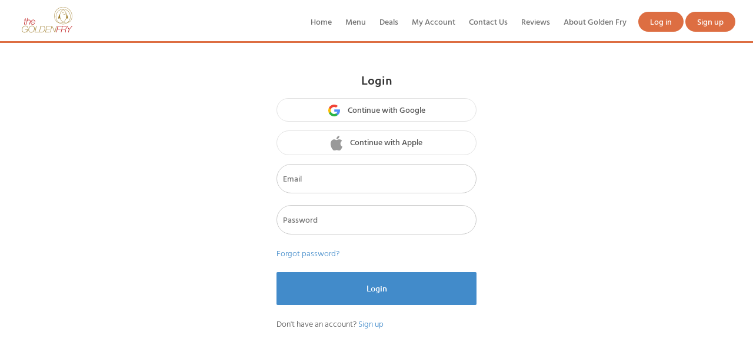

--- FILE ---
content_type: text/html; charset=utf-8
request_url: https://goldenfryfauldhouse.com/Customer/Login
body_size: 5386
content:


<!DOCTYPE html>
<html lang="en">
<head>
    <meta charset="UTF-8">
<meta name="viewport" content="width=device-width, initial-scale=1.0">
    <script>
            (function (w, d, s, l, i) {
                w[l] = w[l] || []; w[l].push({
                    'gtm.start':
                    new Date().getTime(), event: 'gtm.js'
            }); var f = d.getElementsByTagName(s)[0],
                j = d.createElement(s), dl = l != 'dataLayer' ? '&l=' + l : ''; j.async = true; j.src =
                    'https://www.googletagmanager.com/gtm.js?id=' + i + dl; f.parentNode.insertBefore(j, f);
            })(window, document, 'script', 'dataLayer', 'GTM-M96PP39M');</script>



    <link type="image/x-icon" rel="shortcut icon" href="https://goldenfryfauldhouse.com:443/SiteContent/Images/FavIcon/ShopLogo_44_44919.png" />

<title>
    Golden Fry Fauldhouse | Login to Order Online in Bathgate
</title>
<meta name="keywords" content="The Golden Fry Fauldhouse, order fish and chips Fauldhouse, fish and chips delivery Fauldhouse, fish and chips takeaway Bathgate, fish and chips restaurant Fauldhouse, best fish bar Bathgate, chippy takeaway near me, best chip shop in Bathgate, order pizza Fauldhouse, pizza delivery Bathgate, pizza takeaway Fauldhouse, doner kebab takeaway Fauldhouse, burger delivery Bathgate, order local food Fauldhouse, cheap food near me, food discount, best takeaway Bathgate, Mealzo" />
<meta name="description" content="Enter your email and password to access your Golden Fry Fauldhouse account and manage your orders and preferences." />
<meta itemprop="name" content="Golden Fry Fauldhouse | Login to Order Online in Bathgate">
<meta property="og:url" content="https://goldenfryfauldhouse.com:443">
<meta property="og:type" content="website">
<meta property="og:title" content="Golden Fry Fauldhouse | Login to Order Online in Bathgate">
<meta name="twitter:title" content="Golden Fry Fauldhouse | Login to Order Online in Bathgate">
<meta itemprop="description" content="Enter your email and password to access your Golden Fry Fauldhouse account and manage your orders and preferences.">
<meta property="og:description" content="Enter your email and password to access your Golden Fry Fauldhouse account and manage your orders and preferences.">
<meta name="twitter:description" content="Enter your email and password to access your Golden Fry Fauldhouse account and manage your orders and preferences.">

    <meta itemprop="image" content="https://goldenfryfauldhouse.com:443/SiteContent/Images/MetaImages/MetaImages_44_76007.jpg">
    <meta property="og:image" content="https://goldenfryfauldhouse.com:443/SiteContent/Images/MetaImages/MetaImages_44_76007.jpg">
    <meta name="twitter:card" content="https://goldenfryfauldhouse.com:443/SiteContent/Images/MetaImages/MetaImages_44_76007.jpg">
    <meta name="twitter:image" content="https://goldenfryfauldhouse.com:443/SiteContent/Images/MetaImages/MetaImages_44_76007.jpg">
<link href="/Content/assets/css/icons/icomoon/styles.css" rel="stylesheet" />
<link href="/Content/InterfaceGlobalStyleSheets?v=XvRq5hmeA_YrIjBD7Qr6kBMmaijSa0VdXCNnxky-75g1" rel="stylesheet"/>

<script src="/Content/jqueryBootstrap?v=PS3327ZFzlelCHKGub1oiuiaXfMeic0Sw0DNSxrPXh81"></script>


<style>
        .categoryMenu
        {
            background-color: #FFF4F0 !important;
        }
        .categoryUl a
        {
            color: #0a3847 !important;
            font-weight: 600;
        }
        .categoryUl a.active,.inputGroup input:checked+label
        {
            color: #fff !important;
            background-color: #DD6E42 !important;
        }
        a.userMenu
        {
            color: #fff !important;
            background-color: #DD6E42 !important;
        }
        .orderNowbtnTh,.orderNowbtn {
            background-color: #DD6E42 !important;
        }
        .headerBtm {
            border-bottom: 3px solid #DD6E42 !important;
        }
        ul.topMenu li a:hover,ul.topMenu1 li a:hover {
            color: #DD6E42 !important;
        }
        ul.accountMenu li a:hover {
            color: #fff !important;
        }
</style>

    
    <style>
         .orderNowbtn {
             background-color: red;
             color: white;
             padding: 0 30px;
             font-size: 40px;
             border: none !important;
             border-radius: 30px;
             font-weight: bold;
         }
        .orderNowbtn:hover {
            text-decoration: underline;color: white
        }
            
.headerbg
        {
            background-color: transparent !important;
        }
        .btmMenu a
        {
            color: #535353;
        }
        .footerbg {
            background-color: #eaeaea
        }
        .headerbg {
            background-color: #ffffff
        }
        .brandbg {
            background-color: #ffffff;
            color: white;
        }
        ul.HomePageContent li:hover {
            background-color: #ffffff;
            color: white;
            cursor: pointer;
        }
        ul.HomePageContent li.actived {
            background-color: #ffffff;
            color: white;
        }
        #ulMenu li:hover {
            background-color: #ffffff;
        }
        #ulMenu li.actived {
            background-color: #ffffff;
        }
        #ulMenu li.actived a.categoryLink {
            color: white;
        }
        .tabHeader {
            background-color: #c0c0c0;
        }
        .tabHeader ul.HomePageContent li.actived { background-color: #989898; }
        .tabHeader ul.HomePageContent li.tabPane:hover { background-color: #989898; }
        .tabBody { background-color: #e8e8e8; }
        a.userMenu
        {
            color: #fff !important;
            background-color: #DD6E42 !important;
        }
        .headerBtm {
            border-bottom: 3px solid #DD6E42 !important;
        }
        .orderNowbtnTh,.orderNowbtn {
            background-color: #DD6E42 !important;
        }
        ul.topMenu li a:hover,ul.topMenu1 li a:hover {
         color: #DD6E42 !important;
        }
        ul.accountMenu li a:hover {
            color: #fff !important;
        }
        @media (max-width: 767px) {
            .mobileTopMenu {
                                            background-color: black;
                                    }
            .mobileTopMenu ul { padding: 0 16px; }
            
        }
    </style>
</head>
<body>
    

        <!-- Google Tag Manager (noscript) -->
    <noscript>
        <iframe src=https://www.googletagmanager.com/ns.html?id=GTM-M96PP39M
                height="0" width="0" style="display:none;visibility:hidden"></iframe>
    </noscript>
    <!-- End Google Tag Manager (noscript) -->
<div id="Messager" class="" style="position: fixed; top: 0; text-align: center; width: 100%; left: 0; display: none; z-index: 10000; height: 30px; line-height: 30px;">
    <label name="Messager"></label>
</div>

<script>
    $(document).ready(function() {
        setTimeout(HideDangerMessageBox, 3000);
    });
    function HideDangerMessageBox() {
        $('label[name=DangerLabel]').text("");
        $('#DangerMessager').css('display', "none");
        $('#DangerMessager').removeClass('successMessage');
        $('#DangerMessager').removeClass('alertMessage');
        $('#DangerMessager').removeClass('infoMessage');
    }
</script>
    <div class="header headerBtm">

            <a href="/">
                <img src="/SiteContent/Images/ShopLogo/ShopLogo_44_44919.png" style="max-width: 242px; max-height: 50px;" />
            </a>
        <a class="sidebar-control  visible-sm-xs" style="float: right; margin: 20px;">
            <span class="nav-bar-burger"></span>
            <span class="nav-bar-burger"></span>
            <span class="nav-bar-burger"></span>
        </a>
        <ul class="topMenu accountMenu .visible-xsn account">
            <li>
<a class="userMenu" href="/Account/Login" style="display:block">Log in</a>            </li>
            <li>
<a class="userMenu" href="/Account/Signup" style="display:block">Sign up</a>            </li>
        </ul>
            <ul class="topMenu .visible-xsn">
                    <li>
                        <a href="/Home">Home</a>
                    </li>
                    <li>
                        <a href="/Menu">Menu</a>
                    </li>
                    <li>
                        <a href="/Deals">Deals</a>
                    </li>
                    <li>
                        <a href="/Account/Login">My Account</a>
                    </li>
                    <li>
                        <a href="/ContactUs">Contact Us</a>
                    </li>
                    <li>
                        <a href="/review">Reviews</a>
                    </li>
                    <li>
                        <a href="/Content/AboutGoldenFry">About Golden Fry</a>
                    </li>
            </ul>
    </div>
    <div style="clear: both"></div>
    <div class="mobileMenu">
        <div class="mobileMenuAcc">
            <ul class="topMenu1 accountMenu account1">
                <li>
<a class="userMenu" href="/Account/Login" style="display:block">Log in</a>                </li>
                <li>
<a class="userMenu" href="/Account/Signup" style="display:block">Sign up</a>                </li>
            </ul>
        </div>
            <div class="mobileMenuMain">
                <ul class="topMenu1 visible-xs1">
                        <li>
                            <a href="/Home">Home</a>
                        </li>
                        <li>
                            <a href="/Menu">Menu</a>
                        </li>
                        <li>
                            <a href="/Deals">Deals</a>
                        </li>
                        <li>
                            <a href="/Account/Login">My Account</a>
                        </li>
                        <li>
                            <a href="/ContactUs">Contact Us</a>
                        </li>
                        <li>
                            <a href="/review">Reviews</a>
                        </li>
                        <li>
                            <a href="/Content/AboutGoldenFry">About Golden Fry</a>
                        </li>
                </ul>
            </div>
    </div>



    
<script src="/Content/jqueryValidate?v=hEGG8cMxk9p0ncdRUOJ-CnKN7NezhnPnWIvn6REucZo1"></script>

<style>
    .split {
        display: block;
        margin-bottom: 20px;
        text-transform: uppercase;
        text-align: center;
        font-size: 12px;
        font-size: 1.2em;
        font-weight: 300;
        overflow: hidden;
        white-space: nowrap;
    }
    .split > span {
        position: relative;
        display: inline-block;
    }
    .split > span:before, .split > span:after {
        content: "";
        position: absolute;
        top: 50%;
        width: 9999px;
        height: 1px;
        background: #dfdfdf;
    }
    .split > span:before {
        right: 100%;
        margin-right: 40px;
    }
    .split > span:after {
        left: 100%;
        margin-left: 40px;
    }
</style>
<style>
    .links {
        font-weight: 300;font-size: 13.5px;
    }
    .socialbtn {
        background-color: transparent;
        border: 1px solid #e2e2e2 !important;
        padding: 7px 30px;
        font-weight: 500 !important;
        cursor: pointer;
        outline: none;
        border-radius: 25px;
        color: #535353 !important;
        width: 100%;
        margin-bottom: 15px;
        text-decoration:none
    }
    .socialbtn:hover {
        text-decoration: none
    }
</style>

    <div class="CentralBox">
        <div class="padding20">
                <div>
                    <div class="text-center">
                        <h1 style="font-weight: 500; font-family: 'Ubuntu'; color: #333; font-size: 20px; margin-bottom: 20px; margin-top: 0">
                            Login
                        </h1>
                    </div>
                    <div class="text-center" style="display:flex;flex-direction:column">
                        <form action="/Customer/Google" method="post" style="display: inline-block;"><input name="__RequestVerificationToken" type="hidden" value="6YkKKMhDSHKGcKB3iY2GO7NA0Vjx6xQfisL5oR0GYPK424Y9XsBVNZ_N9Hj_isRc9Wcd6I_noODYRzd4KzaOn1OGFWtkcIr-zlnlmtzEREo1" />                    <button class="socialbtn" type="submit">
                        
                        <svg version="1.1" id="Layer_1" xmlns="http://www.w3.org/2000/svg" xmlns:xlink="http://www.w3.org/1999/xlink" x="0px" y="0px"
                             viewBox="0 0 512 512" style="enable-background:new 0 0 512 512; width: 20px; vertical-align: middle;margin-right: 10px;" xml:space="preserve">
<path style="fill:#FBBB00;" d="M113.47,309.408L95.648,375.94l-65.139,1.378C11.042,341.211,0,299.9,0,256
	c0-42.451,10.324-82.483,28.624-117.732h0.014l57.992,10.632l25.404,57.644c-5.317,15.501-8.215,32.141-8.215,49.456
	C103.821,274.792,107.225,292.797,113.47,309.408z" />

<path style="fill:#518EF8;" d="M507.527,208.176C510.467,223.662,512,239.655,512,256c0,18.328-1.927,36.206-5.598,53.451
	c-12.462,58.683-45.025,109.925-90.134,146.187l-0.014-0.014l-73.044-3.727l-10.338-64.535
	c29.932-17.554,53.324-45.025,65.646-77.911h-136.89V208.176h138.887L507.527,208.176L507.527,208.176z" />

<path style="fill:#28B446;" d="M416.253,455.624l0.014,0.014C372.396,490.901,316.666,512,256,512
	c-97.491,0-182.252-54.491-225.491-134.681l82.961-67.91c21.619,57.698,77.278,98.771,142.53,98.771
	c28.047,0,54.323-7.582,76.87-20.818L416.253,455.624z" />

<path style="fill:#F14336;" d="M419.404,58.936l-82.933,67.896c-23.335-14.586-50.919-23.012-80.471-23.012
	c-66.729,0-123.429,42.957-143.965,102.724l-83.397-68.276h-0.014C71.23,56.123,157.06,0,256,0
	C318.115,0,375.068,22.126,419.404,58.936z" />

<g>
</g>
<g>
</g>
<g>
</g>
<g>
</g>
<g>
</g>
<g>
</g>
<g>
</g>
<g>
</g>
<g>
</g>
<g>
</g>
<g>
</g>
<g>
</g>
<g>
</g>
<g>
</g>
<g>
</g>
</svg>
                        Continue with Google
                    </button>
</form>                        <a class="socialbtn"
                               href="https://appleid.apple.com/auth/authorize?client_id=com.goldenfryfauldhouse.goldenfry&amp;redirect_uri=https://goldenfryfauldhouse.com/appcal&amp;response_type=code%20id_token&amp;scope=name%20email&amp;response_mode=form_post&amp;state=123">
                                <img src="/Content/Images/apple.svg" style="width:20px;vertical-align:middle;margin-right:10px;" />
                                Continue with Apple
                            </a>                                    
                    </div>
<form action="/Customer/Login" method="post"><input data-val="true" data-val-number="The field LoginType must be a number." data-val-required="The LoginType field is required." id="LoginType" name="LoginType" type="hidden" value="0" /><input name="__RequestVerificationToken" type="hidden" value="8v_OuFuoZg7jBOw4Xh-T1mKktvFKshLhkZzBtRyXOQQ99mCtbAE948TBde48BW4T5ZTzP3h2Rs90_jiYd0gF0NYGJkzm4Lyg8e5tCMQWGV41" />                    <div>
                        <input class="textBoxs" data-val="true" data-val-required="Please Enter Your EMail" id="Email" name="Email" placeholder="Email" type="email" value="" />
                    </div>
                    <div class="text-danger">
                        <span class="field-validation-valid" data-valmsg-for="Email" data-valmsg-replace="true"></span>
                    </div>
                    <div>
                        <input class="textBoxs" data-val="true" data-val-required="Please Enter Your Password" id="PassCode" name="PassCode" placeholder="Password" type="password" />
                    </div>
                    <div class="text-danger">
                        <span class="field-validation-valid" data-valmsg-for="PassCode" data-valmsg-replace="true"></span>
                    </div>
                        <div>
                            <a class="links" formnovalidate="" href="/Customer/PasswordRecovery" target="_blank">Forgot password?</a>
                        </div>
                        <div style="margin: 20px auto;">
                            <button type="submit" class="btnPrimary" style="width: 100%;padding: 16px 25px;border-radius: 2px;">
                                Login
                            </button>
                        </div>
                    <div style="clear: both"></div>
</form>                </div>
            
                <div>
                    <span class="links">
                        Don't have an account?
                        <a href="/Customer/Member">Sign up</a>
                    </span>
                </div>
        </div>
        </div>


    <div style="clear: both"></div>
<script src="/Scripts/Layout?v=E2FTOz_lEzu_rRSWfMOX11w1QO5YUU21ejpeqMWj2rQ1"></script>

    
</body>
</html>

